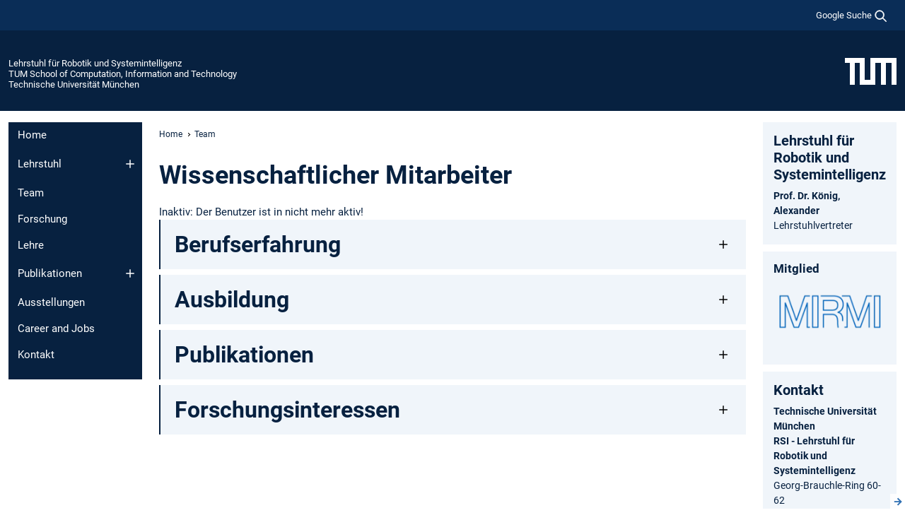

--- FILE ---
content_type: text/html; charset=utf-8
request_url: https://www.ce.cit.tum.de/rsi/team/shen-zheng/
body_size: 7136
content:
<!DOCTYPE html>
<html lang="de">
<head>

<meta charset="utf-8">
<!-- 
	This website is powered by TYPO3 - inspiring people to share!
	TYPO3 is a free open source Content Management Framework initially created by Kasper Skaarhoj and licensed under GNU/GPL.
	TYPO3 is copyright 1998-2026 of Kasper Skaarhoj. Extensions are copyright of their respective owners.
	Information and contribution at https://typo3.org/
-->



<title>Shen, Zheng - Lehrstuhl für Robotik und Systemintelligenz</title>
<meta name="generator" content="TYPO3 CMS">
<meta name="viewport" content="width=device-width, initial-scale=1">
<meta property="og:title" content="Shen, Zheng">
<meta property="og:site_name" content="Lehrstuhl für Robotik und Systemintelligenz">
<meta name="twitter:card" content="summary_large_image">
<meta name="twitter:title" content="Shen, Zheng">


<link rel="stylesheet" href="/typo3temp/assets/compressed/7015c8c4ac5ff815b57530b221005fc6-e1d8a852ed7361af810db5f3396970e9.css.gz?1768381069" media="all" nonce="RfwX6pbTRecAFzA6VPW4XycFCSPFrkgjNpFEot_Bfpr0YwB1ZYQpmg">
<link rel="stylesheet" href="/typo3temp/assets/compressed/tum-icons.min-a91488da5527977ce835cec99ce34c34.css.gz?1768381069" media="all" nonce="RfwX6pbTRecAFzA6VPW4XycFCSPFrkgjNpFEot_Bfpr0YwB1ZYQpmg">
<link href="/_frontend/bundled/assets/main-Ddhi15Qx.css?1768377399" rel="stylesheet" nonce="RfwX6pbTRecAFzA6VPW4XycFCSPFrkgjNpFEot_Bfpr0YwB1ZYQpmg" >
<link href="/_frontend/bundled/assets/tum-accordion-BpOU2fZm.css?1768377399" rel="stylesheet" >




<script nonce="RfwX6pbTRecAFzA6VPW4XycFCSPFrkgjNpFEot_Bfpr0YwB1ZYQpmg">let TUM = {
        hp: "/rsi/home/",
        pid: 13032,
        lid: 0,
        search: {
            box: 1,
            path: "/rsi/suche/"
        },
        video: [],
        loadOnce: {}
    };
    
    
    document.querySelector('html').classList.remove('no-js');
    document.querySelector('html').classList.add('js');</script>
<script nonce="RfwX6pbTRecAFzA6VPW4XycFCSPFrkgjNpFEot_Bfpr0YwB1ZYQpmg">
    const m2cCookieLifetime = "7";
</script>

<link rel="profile" href="http://microformats.org/profile/hcard" />
<link rel="icon" type="image/png" href="/_frontend/favicon/favicon-96x96.png" sizes="96x96" />
<link rel="icon" type="image/svg+xml" href="/_frontend/favicon/favicon.svg" />
<link rel="shortcut icon" href="/_frontend/favicon/favicon.ico" />
<link rel="apple-touch-icon" sizes="180x180" href="/_frontend/favicon/apple-touch-icon.png" />
<meta name="apple-mobile-web-app-title" content="TUM" />
<link rel="manifest" href="/_frontend/favicon/site.webmanifest" /><script data-ignore="1" data-cookieconsent="statistics" type="text/plain"></script>



<link rel="canonical" href="https://www.ce.cit.tum.de/rsi/team/shen-zheng/"/>
</head>
<body class="" data-pid="13032">










<header>
    

<div id="topbar" class="c-topbar py-1">
	<div class="container">
		<a class="c-skiplink"
           id="skipnav"
           href="#content"
           title="Zum Inhalt springen"
           aria-label="Zum Inhalt springen"
        >
			Zum Inhalt springen
		</a>

        <div class="d-flex justify-content-md-end justify-content-between">

            <div class="d-flex">

                

                
                
                
                    
                        
                    
                
                    
                

                

                
                    
                        
                        <div class="c-global-search">
                            <button class="btn c-global-search__toggle js-search-toggle"
                                    data-testid="search-dialog-opener"
                                    type="button"
                                    aria-controls="global-search-overlay"
                                    aria-haspopup="dialog"
                            >
                                <span>Google Suche</span>
                                <svg width="18px" height="18px" viewBox="-2 -2 20 20">
                                    <path
                                        transform="translate(-1015.000000, -9.000000)"
                                        stroke-width="1"
                                        stroke="currentColor"
                                        fill="currentColor"
                                        d="M1015,16 C1015,19.866 1018.134,23.001 1022,23.001 C1023.753,23.001 1025.351,22.352 1026.579,21.287 L1032,26.707 L1032.707,26.001 L1027.286,20.58 C1028.351,19.352 1029,17.753 1029,16 C1029,12.134 1025.866,9 1022,9 C1018.134,9 1015,12.134 1015,16 L1015,16 Z M1016,16 C1016,12.692 1018.692,10 1022,10 C1025.308,10 1028,12.692 1028,16 C1028,19.309 1025.308,22 1022,22 C1018.692,22 1016,19.309 1016,16 L1016,16 Z"
                                    ></path>
                                </svg>
                            </button>
                            <span class="c-global-search__search">
						        <span id="cse-stub"></span>
					        </span>
                        </div>
                    
                

            </div>

            <div class="d-md-none">
                <button id="menutoggle" class="c-menu-mobile navbar-toggler" type="button" data-bs-toggle="collapse" data-bs-target="#sitenav" aria-expanded="false" title="Navigation öffnen" aria-label="Navigation öffnen">
                    <span class="navbar-toggler-icon"></span>
                    <span class="c-menu-mobile__text">Menü</span>
                </button>
            </div>

            

            <template id="global-search-popup">
                <dialog id="global-search-overlay"
                        class="c-global-search-overlay js-gsc-dialog px-5 py-4 bg-body shadow"
                        aria-labelledby="global-search-popup-title"
                        aria-describedby="global-search-popup-desc"
                >
                    <h2 id="global-search-popup-title" class="fs-1 border-0">Google Custom Search</h2>
                    <p id="global-search-popup-desc">
                        Wir verwenden Google für unsere Suche. Mit Klick auf „Suche aktivieren“ aktivieren Sie das Suchfeld und akzeptieren die Nutzungsbedingungen.
                    </p>
                    <p>
                        <a href="/rsi/datenschutz/#GoogleCustomSearch" title="Datenschutz">
                            Hinweise zum Einsatz der Google Suche
                        </a>
                    </p>
                    <form method="dialog">
                        <button class="btn btn-primary c-global-search__button c-global-search__accept js-search-activate js-search-close"
                                type="button"
                        >
                            Suche aktivieren
                        </button>
                        <button class="btn-close position-absolute top-0 end-0 p-2 js-search-close"
                                type="button"
                                aria-label="Popup schliessen"
                        >
                        </button>
                    </form>
                </dialog>
            </template>

        </div>

	</div>
</div>

    


<div class="c-siteorg ">
    <div class="container c-siteorg__grid">
        
        <div class="nav clearfix">
            <ul class="c-siteorg__list">
                
                    <li class="l_this">
                        <a href="/rsi/home/" title="Startseite Lehrstuhl für Robotik und Systemintelligenz">
                            Lehrstuhl für Robotik und Systemintelligenz
                        </a>
                    </li>
                

                
                        
                        
                    
                
                    <li class="l_parent">
                        <a href="https://www.cit.tum.de/" title="Startseite TUM School of Computation, Information and Technology">
                            TUM School of Computation, Information and Technology
                        </a>
                    </li>
                

                
                    <li class="l_top">
                        <a href="https://www.tum.de/" title="Startseite Technische Universität München">
                            Technische Universität München
                        </a>
                    </li>
                
            </ul>
        </div>
        <div>
            <a href="https://www.tum.de/" title="Startseite www.tum.de">
                <img src="/_assets/32ebf5255105e66824f82cb2d7e14490/Icons/Org/tum-logo.png?neu" alt="Technische Universität München" />
            </a>
        </div>
    </div>
</div>


</header>

    <main id="page-body">
        <div class="container  c-content-area">

            <div class="row">

                <div class="col-md-3 col-xl-2  c-content-area__sitenav">
                    

<div class="c-sitenav navbar navbar-expand-md">
    <div id="sitenav" class="collapse navbar-collapse">
        <nav class="sitemenu c-sitenav__wrapper" aria-label="Hauptnavigation">
            
                <ul id="menuMain"
                    class="accordion c-sitenav__menu"
                >
                    
                        <li class="">

                            
                                    <a href="/rsi/home/" target="_self" title="Home">
                                        Home
                                    </a>
                                
                            

                        </li>
                    
                        <li class="accordion-item  c-sitenav__item">

                            
                                    <a href="/rsi/lehrstuhl/" target="_self" title="Lehrstuhl" class="accordion-header">
                                        Lehrstuhl
                                    </a>
                                
                            
                                <button class="accordion-button collapsed c-sitenav__button"
                                        type="button"
                                        data-bs-toggle="collapse"
                                        data-bs-target="#menuMain1"
                                        aria-label="Öffne das Untermenü von Lehrstuhl"
                                        aria-expanded="false"
                                        aria-controls="menuMain1"
                                ></button>
                                <div id="menuMain1"
                                     class="accordion-collapse collapse c-sitenav__accordion"
                                >
                                    <div class="accordion-body c-sitenav__body">
                                        
    <ul id="menuMainl1-e1"
        class="accordion c-sitenav__menu-children"
    >
        
            

            <li class="accordion-item c-sitenav__item-children">
                
                        <a href="/rsi/lehrstuhl/geschichte-der-roboter/" target="_self" title="Geschichte der Roboter">
                            Geschichte der Roboter
                        </a>
                    
                
            </li>
        
            

            <li class="accordion-item c-sitenav__item-children">
                
                        <a href="/rsi/lehrstuhl/auszeichnungen-und-ehrungen/" target="_self" title="Auszeichnungen und Ehrungen">
                            Auszeichnungen und Ehrungen
                        </a>
                    
                
            </li>
        
            

            <li class="accordion-item c-sitenav__item-children">
                
                        <a href="/rsi/lehrstuhl/ausschreibungen/" target="_self" title="Ausschreibungen">
                            Ausschreibungen
                        </a>
                    
                
            </li>
        
    </ul>

                                    </div>
                                </div>
                            

                        </li>
                    
                        <li class=" is-active">

                            
                                    <a href="/rsi/team/" target="_self" title="Team">
                                        Team
                                    </a>
                                
                            

                        </li>
                    
                        <li class="">

                            
                                    <a href="/rsi/forschung/" target="_self" title="Forschung">
                                        Forschung
                                    </a>
                                
                            

                        </li>
                    
                        <li class="">

                            
                                    <a href="/rsi/lehre/" target="_self" title="Lehre">
                                        Lehre
                                    </a>
                                
                            

                        </li>
                    
                        <li class="accordion-item  c-sitenav__item">

                            
                                    <a href="/rsi/publikationen/" target="_self" title="Publikationen" class="accordion-header">
                                        Publikationen
                                    </a>
                                
                            
                                <button class="accordion-button collapsed c-sitenav__button"
                                        type="button"
                                        data-bs-toggle="collapse"
                                        data-bs-target="#menuMain5"
                                        aria-label="Öffne das Untermenü von Publikationen"
                                        aria-expanded="false"
                                        aria-controls="menuMain5"
                                ></button>
                                <div id="menuMain5"
                                     class="accordion-collapse collapse c-sitenav__accordion"
                                >
                                    <div class="accordion-body c-sitenav__body">
                                        
    <ul id="menuMainl1-e5"
        class="accordion c-sitenav__menu-children"
    >
        
            

            <li class="accordion-item c-sitenav__item-children">
                
                        <a href="/rsi/publikationen/zeitschriftenbeitraege/" target="_self" title="Zeitschriftenbeiträge">
                            Zeitschriftenbeiträge
                        </a>
                    
                
            </li>
        
            

            <li class="accordion-item c-sitenav__item-children">
                
                        <a href="/rsi/publikationen/konferenzbeitraege/" target="_self" title="Konferenzbeiträge">
                            Konferenzbeiträge
                        </a>
                    
                
            </li>
        
            

            <li class="accordion-item c-sitenav__item-children">
                
                        <a href="/rsi/publikationen/buchbeitraege/" target="_self" title="Buchbeiträge">
                            Buchbeiträge
                        </a>
                    
                
            </li>
        
            

            <li class="accordion-item c-sitenav__item-children">
                
                        <a href="/rsi/publikationen/sonstige-veroeffentlichungen/" target="_self" title="Sonstige Veröffentlichungen">
                            Sonstige Veröffentlichungen
                        </a>
                    
                
            </li>
        
            

            <li class="accordion-item c-sitenav__item-children">
                
                        <a href="/rsi/publikationen/doktorarbeiten/" target="_self" title="Doktorarbeiten">
                            Doktorarbeiten
                        </a>
                    
                
            </li>
        
    </ul>

                                    </div>
                                </div>
                            

                        </li>
                    
                        <li class="">

                            
                                    <a href="/rsi/ausstellungen/" target="_self" title="Ausstellungen">
                                        Ausstellungen
                                    </a>
                                
                            

                        </li>
                    
                        <li class="">

                            
                                    <a href="/rsi/career-and-jobs/" target="_self" title="Career and Jobs">
                                        Career and Jobs
                                    </a>
                                
                            

                        </li>
                    
                        <li class="">

                            
                                    <a href="/rsi/kontakt/" target="_self" title="Kontakt">
                                        Kontakt
                                    </a>
                                
                            

                        </li>
                    
                </ul>
            
        </nav>
    </div>
</div>






                </div>

                <div class="col-md-6 col-xl-8  c-content-area__main js-link-checker">
                    

<nav aria-label="Breadcrumbs" class="c-breadcrumb">
    
        <ol class="c-breadcrumb__list">
            
                <li class="c-breadcrumb__item ">
                    <a href="/rsi/home/" title="|" class="c-breadcrumb__link">Home</a>
                </li>
            
            
                <li class="c-breadcrumb__item ">
                    
                            <a href="/rsi/team/" title="Team" class="c-breadcrumb__link">
                                Team
                            </a>
                        
                </li>
            
        </ol>
    
</nav>



                    
                    
<div id="content" class="c-main">

	
			

	

			

					<div id="c57211" class="frame 
 frame-type-list frame-layout-0">
                        
                        
    
    
    
            
                            
                            
                            
                            
                                



                            
                            
                                

    
				

	
			
	
			<h1>
				Wissenschaftlicher Mitarbeiter
			</h1>
		

		












		
				
				



		
				



    



                            
                            
    
    

    
            
                                

    
        Inaktiv: Der Benutzer ist in  nicht mehr aktiv!
    


                            
        

                            
                                



                            
                        
        



						
					</div>

				
		
	






	

			

					<div id="c57209" class="frame [ c-accordion ] accordion
 frame-type-textmedia frame-layout-0">
                        
                        
    
    
        
    
    
            
            <div class="c-accordion__item  accordion-item rounded-0">
                
                            
                            
                            
                            
                                



                            
                            
	


		
				
			


	
				

    
				

	
			
	
			<h2 id="acc57209" class="c-accordion__header accordion-header">
                <button
                    class="accordion-button collapsed"
                    type="button"
                    data-bs-toggle="collapse"
                    data-bs-target="#sec57209"
                    data-testid="accordion-button"
                    aria-expanded="false"
                    aria-controls="sec57209"
                >
					Berufserfahrung
				</button>
			</h2>
		

		












		
				



    



	


                            
    
    
        
    

    
            <div id="sec57209" class="accordion-collapse collapse" aria-labelledby="acc57209" data-bs-parent="#c57209">
                <div class="c-accordion__body accordion-body">
                    
                    



                    
                                

	
			
					
				
		


	


                            
                </div>
            </div>
        

                            
                                



                            
                        
            </div>
        



						
					</div>

				
		
	






	

			

					<div id="c57207" class="frame [ c-accordion ] accordion
 frame-type-textmedia frame-layout-0">
                        
                        
    
    
        
    
    
            
            <div class="c-accordion__item  accordion-item rounded-0">
                
                            
                            
                            
                            
                                



                            
                            
	


		
				
			


	
				

    
				

	
			
	
			<h2 id="acc57207" class="c-accordion__header accordion-header">
                <button
                    class="accordion-button collapsed"
                    type="button"
                    data-bs-toggle="collapse"
                    data-bs-target="#sec57207"
                    data-testid="accordion-button"
                    aria-expanded="false"
                    aria-controls="sec57207"
                >
					Ausbildung
				</button>
			</h2>
		

		












		
				



    



	


                            
    
    
        
    

    
            <div id="sec57207" class="accordion-collapse collapse" aria-labelledby="acc57207" data-bs-parent="#c57207">
                <div class="c-accordion__body accordion-body">
                    
                    



                    
                                

	
			
					
				
		


	


                            
                </div>
            </div>
        

                            
                                



                            
                        
            </div>
        



						
					</div>

				
		
	






	

			

					<div id="c57205" class="frame [ c-accordion ] accordion
 frame-type-textmedia frame-layout-0">
                        
                        
    
    
        
    
    
            
            <div class="c-accordion__item  accordion-item rounded-0">
                
                            
                            
                            
                            
                                



                            
                            
	


		
				
			


	
				

    
				

	
			
	
			<h2 id="acc57205" class="c-accordion__header accordion-header">
                <button
                    class="accordion-button collapsed"
                    type="button"
                    data-bs-toggle="collapse"
                    data-bs-target="#sec57205"
                    data-testid="accordion-button"
                    aria-expanded="false"
                    aria-controls="sec57205"
                >
					Publikationen
				</button>
			</h2>
		

		












		
				



    



	


                            
    
    
        
    

    
            <div id="sec57205" class="accordion-collapse collapse" aria-labelledby="acc57205" data-bs-parent="#c57205">
                <div class="c-accordion__body accordion-body">
                    
                    



                    
                                

	
			
					
				
		


	


                            
                </div>
            </div>
        

                            
                                



                            
                        
            </div>
        



						
					</div>

				
		
	






	

			

					<div id="c57203" class="frame [ c-accordion ] accordion
 frame-type-textmedia frame-layout-0">
                        
                        
    
    
        
    
    
            
            <div class="c-accordion__item  accordion-item rounded-0">
                
                            
                            
                            
                            
                                



                            
                            
	


		
				
			


	
				

    
				

	
			
	
			<h2 id="acc57203" class="c-accordion__header accordion-header">
                <button
                    class="accordion-button collapsed"
                    type="button"
                    data-bs-toggle="collapse"
                    data-bs-target="#sec57203"
                    data-testid="accordion-button"
                    aria-expanded="false"
                    aria-controls="sec57203"
                >
					Forschungsinteressen
				</button>
			</h2>
		

		












		
				



    



	


                            
    
    
        
    

    
            <div id="sec57203" class="accordion-collapse collapse" aria-labelledby="acc57203" data-bs-parent="#c57203">
                <div class="c-accordion__body accordion-body">
                    
                    



                    
                                

	
			
					
				
		


	


                            
                </div>
            </div>
        

                            
                                



                            
                        
            </div>
        



						
					</div>

				
		
	





		

</div>

<div class="c-link-to-top  js-link-to-top">
	<a href="#topbar" title="nach oben springen">
		To top
	</a>
</div>



                </div>

                <div class="col-md-3 col-xl-2  c-content-area__aside js-link-checker">
                    
                    

<div id="sidebar" class="sidebar">
	<aside class="c-aside">
		

	

			

					<div id="c51921" class="frame 
 frame-type-textmedia frame-layout-0">
                        
                        
    
    
    
            
                            
                            
                            
                            
                                



                            
                            
	


		
				
			


	
				

    
				

	
			
	
			<h2>
				Lehrstuhl für Robotik und Systemintelligenz
			</h2>
		

		












		
				
				



		
				



    



	


                            
    
    

    
            
                                

	
			
					
                    <p><strong>Prof. Dr. König, Alexander</strong><br>Lehrstuhlvertreter</p>
				
		


	


                            
        

                            
                                



                            
                        
        



						
					</div>

				
		
	






	

			

					<div id="c53905" class="frame 
 frame-type-textmedia frame-layout-0">
                        
                        
    
    
    
            
                            
                            
                            
                            
                                



                            
                            
	


		
				
			


	
				

    
				

	
			
	
			<h4>
				Mitglied
			</h4>
		

		












		
				
				



		
				



    



	


                            
    
    

    
            
                                

	
			
			
			

			
					
				

			<div
				class="ce-textpic ce-left ce-above"
			>

				
					

	<div class="ce-gallery   ce-gallery-full"
			 data-ce-columns="1"
			 data-ce-images="1"
	>
		

		
					
						
							
								

        

<figure class="image">
	
			<a href="http://www.mirmi.tum.de" target="_blank" rel="noreferrer" class="ti ti-link">
				<picture><source media="(min-width: 1400px)" srcset="/fileadmin/_processed_/2/5/csm_IRI_Zeichen_MIRMI_RGB_blau_margin_25cb3d64be.webp" type="image/webp"><source srcset="/fileadmin/_processed_/2/5/csm_IRI_Zeichen_MIRMI_RGB_blau_margin_1554da5635.webp 177w,
                        /fileadmin/_processed_/2/5/csm_IRI_Zeichen_MIRMI_RGB_blau_margin_b5ba1353ef.webp 242w,
                        
                        
                "
                sizes="
                    (min-width: 1200px) 177px,
                    (min-width: 768px) 242px,
                    calc(100vw - 54px)"
                type="image/webp"><img class="image-embed-item" loading="lazy" src="/fileadmin/_processed_/2/5/csm_IRI_Zeichen_MIRMI_RGB_blau_margin_a26046d96b.webp" width="297" height="175" alt="" /></picture>

			</a>
		
	
</figure>


    


							
						
					
				

		
	</div>



				

				
						
					

				
			</div>
		


	


                            
        

                            
                                



                            
                        
        



						
					</div>

				
		
	






	

			

					<div id="c51923" class="frame 
 frame-type-shortcut frame-layout-0">
                        
                        
    
    
    
            
                            
                            
                            
                            
                                



                            
                            
                            
    
    

    
            
                                

    

	

			

					<div id="c51919" class="frame 
 frame-type-textmedia frame-layout-0">
                        
                        
    
    
    
            
                            
                            
                            
                            
                                



                            
                            
	


		
				
			


	
				

    
				

	
			
	
			<h2>
				Kontakt
			</h2>
		

		












		
				
				



		
				



    



	


                            
    
    

    
            
                                

	
			
					
                    <p><strong>Technische Universität München</strong><br><strong>RSI - Lehrstuhl für Robotik und Systemintelligenz</strong><br>Georg-Brauchle-Ring 60-62<br>80992 München<br>Deutschland<br>E-Mail: <a href="#" data-mailto-token="wksvdy4yppsmoJbcs8os8dew8no" data-mailto-vector="10">office(at)rsi.ei.tum.de</a></p>
				
		


	


                            
        

                            
                                



                            
                        
        



						
					</div>

				
		
	







                            
        

                            
                                



                            
                        
        



						
					</div>

				
		
	






	

			

					<div id="c55858" class="frame social box
 frame-type-textmedia frame-layout-0">
                        
                        
    
    
    
            
                            
                            
                            
                            
                                



                            
                            
	


		
				
			


	
				



	


                            
    
    

    
            
                                

	
			
					
                    <p>Folgen Sie dem RSI:</p>
<p><a href="https://www.youtube.com/@rsi-chairofroboticssystemi4540/" target="_blank" class="icon-youtube" rel="noreferrer">YouTube</a>&nbsp;&nbsp;&nbsp;&nbsp; <a href="https://twitter.com/rsi_tum" target="_blank" class="icon-twitter" rel="noreferrer">Twitter/X</a></p>
				
		


	
			<div class="c-social">
				Folgen Sie der TUM:
				<ul class="c-social__list">
					<li class="c-social__item">
						<a class="c-social__link" href="https://de.linkedin.com/school/technische-universitat-munchen/" title="TUM auf Linkedin">
							<img src="/_assets/32ebf5255105e66824f82cb2d7e14490/EditorPool/Icons/icon_linkedin-grau.svg" width="24" height="24" alt="" />
						</a>
					</li>
					<li class="c-social__item">
						<a class="c-social__link" href="https://www.instagram.com/tu.muenchen/" title="TUM auf Instagram">
							<img src="/_assets/32ebf5255105e66824f82cb2d7e14490/EditorPool/Icons/icon_instagram-grau.svg" width="24" height="24" alt="" />
						</a>
					</li>
					<li class="c-social__item">
						<a class="c-social__link" href="https://bsky.app/profile/tum.de/" title="Folgen Sie TUM auf Bluesky">
							<img src="/_assets/32ebf5255105e66824f82cb2d7e14490/EditorPool/Icons/icon_bluesky-grau.svg" width="24" height="22" alt="" />
						</a>
					</li>
					<li class="c-social__item">
						<a class="c-social__link" href="https://www.facebook.com/TU.Muenchen" title="TUM auf Facebook">
							<img src="/_assets/32ebf5255105e66824f82cb2d7e14490/EditorPool/Icons/icon_facebook-grau.svg" width="24" height="24" alt="" />
						</a>
					</li>
					<li class="c-social__item">
						<a class="c-social__link" href="https://www.youtube.com/user/TUMuenchen1" title="TUM auf Youtube">
							<img src="/_assets/32ebf5255105e66824f82cb2d7e14490/EditorPool/Icons/icon_youtube-grau.svg" width="24" height="24" alt="" />
						</a>
					</li>
					<li class="c-social__item">
						<a class="c-social__link" href="https://x.com/TU_Muenchen" title="Folgen Sie TUM auf X">
							<img src="/_assets/32ebf5255105e66824f82cb2d7e14490/EditorPool/Icons/icon_x-schwarz.svg" width="24" height="24" alt="" />
						</a>
					</li>
				</ul>
			</div>
		


                            
        

                            
                                



                            
                        
        



						
					</div>

				
		
	





		
	</aside>
</div>



                </div>

            </div>

        </div>
    </main>



	<footer class="c-footer">

        <div class="c-footer__legal">
            <nav class="container" aria-label="legal links">
                <ul class="list-inline"><li class="list-inline-item"><a href="/rsi/datenschutz/">Datenschutz</a></li><li class="list-inline-item"><a href="/rsi/impressum/">Impressum</a></li><li class="list-inline-item"><a href="/rsi/erklaerung-barrierefreiheit/">Barrierefreiheit</a></li></ul>
                <img aria-hidden="true" src="https://tum.de/hsts/default" height="1" width="1" />
            </nav>
        </div>

        

	</footer>

<script type="module" src="/_frontend/bundled/assets/main-GCZC34PO.js?1768377399" nonce="RfwX6pbTRecAFzA6VPW4XycFCSPFrkgjNpFEot_Bfpr0YwB1ZYQpmg"></script>
<script data-ignore="1" data-dp-cookiedesc="layout" nonce="RfwX6pbTRecAFzA6VPW4XycFCSPFrkgjNpFEot_Bfpr0YwB1ZYQpmg" type="text/plain">
    
        Diese Webseite verwendet Cookies, um die Bedienfreundlichkeit zu erhöhen.
    


    <a aria-label="Weitere Informationen zu unseren verwendeten Cookies"
       class="cc-link"
       href="/rsi/datenschutz/#AktiveKomponenten"
       rel="noopener noreferrer nofollow"
       target="_blank"
    >
        Weitere Informationen
    </a>


</script>
<script data-ignore="1" data-dp-cookieselect="layout" nonce="RfwX6pbTRecAFzA6VPW4XycFCSPFrkgjNpFEot_Bfpr0YwB1ZYQpmg" type="text/plain">
    <div class="dp--cookie-check" xmlns:f="http://www.w3.org/1999/html">
    <label for="dp--cookie-required">
        <input class="dp--check-box" id="dp--cookie-required" tabindex="-1" type="checkbox" name="" value="" checked disabled>
        Notwendig
    </label>
    <label for="dp--cookie-statistics">
        <input class="dp--check-box" id="dp--cookie-statistics" tabindex="1" type="checkbox" name="" value="">
        Statistiken
    </label>
		
</div>

</script>
<script data-ignore="1" data-dp-cookierevoke="layout" nonce="RfwX6pbTRecAFzA6VPW4XycFCSPFrkgjNpFEot_Bfpr0YwB1ZYQpmg" type="text/plain">
    <button type="button"
        aria-label="Cookie Consent widerrufen"
        class="dp--revoke {{classes}}"
>
    <i class="dp--icon-fingerprint"></i>
    <span class="dp--hover">Cookies</span>
</button>

</script>
<script data-ignore="1" data-dp-cookieiframe="layout" nonce="RfwX6pbTRecAFzA6VPW4XycFCSPFrkgjNpFEot_Bfpr0YwB1ZYQpmg" type="text/plain">
    <div class="dp--overlay-inner" data-nosnippet>
    <div class="dp--overlay-header">{{notice}}</div>
    <div class="dp--overlay-description">{{desc}}</div>
    <div class="dp--overlay-button">
        <button class="db--overlay-submit" onclick="window.DPCookieConsent.forceAccept(this)"
                data-cookieconsent="{{type}}">
        {{btn}}
        </button>
    </div>
</div>

</script>
<script data-ignore="1" nonce="RfwX6pbTRecAFzA6VPW4XycFCSPFrkgjNpFEot_Bfpr0YwB1ZYQpmg" type="text/javascript">
    window.cookieconsent_options = {
        overlay: {
            notice: true,
            box: {
                background: 'rgba(48,112,179,.75)',
            text: '#fff'
            },
            btn: {
                background: '#b81839',
            text: '#fff'
            }
            },
            content: {
                message:'Diese Webseite verwendet Cookies, um die Bedienfreundlichkeit zu erhöhen.',
            dismiss:'Cookies zulassen!',
            allow:'Speichern',
            deny: 'notwendige <span></span>Cookies',
            link:'Weitere Informationen',
            href:'/rsi/datenschutz/',
            target:'_blank',
            'allow-all': 'Alle akzeptieren!',
            config: 'Anpassen',
            'config-header':  'Einstellungen für die Zustimmung anpassen',


            cookie: 'Cookies',
            duration: 'Duration',
            vendor: 'Vendor',

            media: {
                notice: 'Cookie-Hinweis',
            desc: 'Durch das Laden dieser Ressource wird eine Verbindung zu externen Servern hergestellt, die Cookies und andere Tracking-Technologien verwenden, um die Benutzererfahrung zu personalisieren und zu verbessern. Weitere Informationen finden Sie in unserer Datenschutzerklärung.',
            btn: 'Erlaube Cookies und lade diese Ressource',
            },
            },
            theme: 'basic',
            position: 'bottom-right',
            type: 'opt-in',
            revokable: true,
            reloadOnRevoke: false,
            checkboxes: {"statistics":"false","marketing":"false"},
            cookies: [],
            palette: {
                popup: {
                    background: 'rgba(48,112,179,1)',
            text: '#fff'
            },
            button: {
                background: '#b81839',
            text: '#fff',
            }
        }
    };
</script>
<!--
  ~ Copyright (c) 2021.
  ~
  ~ @category   TYPO3
  ~
  ~ @copyright  2021 Dirk Persky (https://github.com/DirkPersky)
  ~ @author     Dirk Persky <info@dp-wired.de>
  ~ @license    MIT
  -->


<!-- Begin Cookie Consent plugin by Dirk Persky - https://github.com/DirkPersky/typo3-dp_cookieconsent -->






<!-- End Cookie Consent plugin -->
</body>
</html>

--- FILE ---
content_type: text/css; charset=utf-8
request_url: https://www.ce.cit.tum.de/_frontend/bundled/assets/tum-accordion-BpOU2fZm.css?1768377399
body_size: 455
content:
:root{--link-color: #3070b3}.c-accordion{--bs-accordion-inner-border-radius: 0;--bs-accordion-border-radius: 0;--bs-accordion-border-color: #072140;--bs-accordion-btn-icon-width: 1.5rem;--bs-accordion-bg: #f0f5fa;--bs-accordion-btn-bg: #f0f5fa;--bs-accordion-active-color: inherit;--bs-accordion-active-bg: transparent;--bs-accordion-btn-focus-box-shadow: none;--bs-body-bg: transparent;--blockquote-border-color: #072140}.c-accordion:not([class*=frame-space-after]){margin-bottom:.5rem}.c-accordion--tumcourses{--bs-accordion-body-padding-y: 0;margin-bottom:0}.c-accordion--tumcourses .c-accordion__item{margin-bottom:.5rem}.c-accordion__item{border-right:0;border-bottom:0;border-top:0}@supports selector(:focus-within){.c-accordion__item:focus-within{outline:3px solid #3070b3}}.c-accordion__header:is(h1,h2,h3,h4,h5,h6){margin-block:0;color:#072140;font-size:1rem}.c-accordion__header button{font-size:inherit;font-weight:inherit;border-radius:0;box-shadow:none!important}@supports selector(:focus-within){.c-accordion__header button:focus{outline:none!important}}.c-accordion__body>*:first-child{margin-top:0}.c-accordion__body>*:last-child{margin-bottom:0;padding-bottom:1rem}


--- FILE ---
content_type: image/svg+xml
request_url: https://www.ce.cit.tum.de/_assets/32ebf5255105e66824f82cb2d7e14490/EditorPool/Icons/icon_instagram-grau.svg
body_size: 677
content:
<svg width="24" height="24" viewBox="0 0 17 17" xmlns="http://www.w3.org/2000/svg"><title>icn_instagram</title><path d="M16.949 4.995a6.242 6.242 0 0 0-.395-2.063 4.172 4.172 0 0 0-.98-1.506 4.163 4.163 0 0 0-1.506-.98 6.242 6.242 0 0 0-2.063-.395C11.098.01 10.809 0 8.5 0 6.192 0 5.902.01 4.995.051a6.242 6.242 0 0 0-2.063.395 4.172 4.172 0 0 0-1.506.98 4.163 4.163 0 0 0-.98 1.506 6.242 6.242 0 0 0-.395 2.063C.01 5.902 0 6.191 0 8.5c0 2.308.01 2.598.051 3.505.014.705.148 1.403.395 2.063.213.567.548 1.081.98 1.506.425.432.938.767 1.506.98.66.247 1.358.381 2.063.395.907.041 1.196.051 3.505.051 2.308 0 2.598-.01 3.505-.051a6.242 6.242 0 0 0 2.063-.395 4.348 4.348 0 0 0 2.486-2.486c.247-.66.381-1.358.395-2.063.041-.907.051-1.196.051-3.505 0-2.308-.01-2.598-.051-3.505zm-1.53 6.939a4.672 4.672 0 0 1-.293 1.578 2.816 2.816 0 0 1-1.613 1.613 4.722 4.722 0 0 1-1.578.293c-.896.041-1.165.05-3.435.05s-2.539-.009-3.435-.05a4.672 4.672 0 0 1-1.578-.293 2.621 2.621 0 0 1-.977-.636 2.633 2.633 0 0 1-.636-.977 4.722 4.722 0 0 1-.293-1.578c-.041-.896-.05-1.165-.05-3.435s.009-2.538.05-3.435a4.672 4.672 0 0 1 .293-1.578c.136-.369.353-.703.636-.977.274-.282.608-.5.977-.636a4.722 4.722 0 0 1 1.578-.293c.896-.041 1.165-.05 3.435-.05s2.538.009 3.435.05a4.672 4.672 0 0 1 1.578.293c.369.136.703.353.977.636.282.274.5.608.636.977.187.505.286 1.039.293 1.578.041.896.05 1.165.05 3.435s-.009 2.538-.05 3.435zM8.5 4.134a4.365 4.365 0 1 0 0 8.73 4.365 4.365 0 0 0 0-8.73zm0 7.198a2.833 2.833 0 1 1 0-5.666 2.833 2.833 0 0 1 0 5.666zm5.557-7.371a1.02 1.02 0 1 1-2.04 0 1.02 1.02 0 0 1 2.04 0z" fill="#333"/></svg>